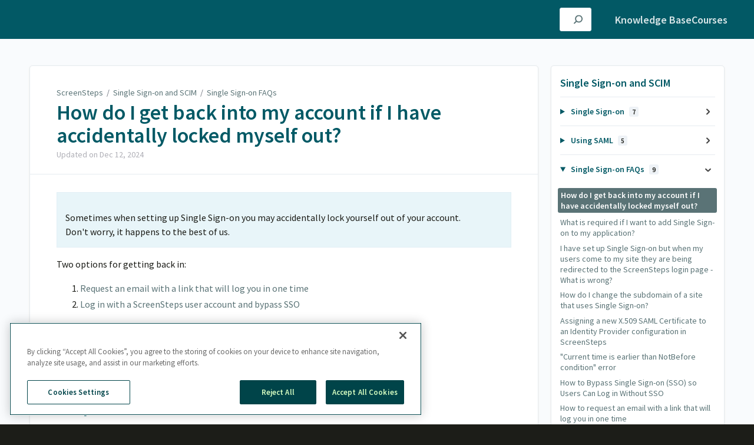

--- FILE ---
content_type: text/html; charset=utf-8
request_url: https://help.screensteps.com/a/5728-how-do-i-get-back-into-my-account-if-i-have-accidentally-locked-myself-out
body_size: 8606
content:
<!DOCTYPE html>
<html lang="en">
  <head>
    <meta content="IE=edge" http-equiv="X-UA-Compatible">
<meta content="text/html;charset=UTF-8" http-equiv="Content-Type">
<meta content="width=device-width, initial-scale=1" name="viewport">
<meta name="turbo-prefetch" content="false">
<title>How do I get back into my account if I have accidentally locked myself out? | Single Sign-on and SCIM | ScreenSteps</title>
<meta name='description' content='Sometimes when setting up remote authentication you may accidentally lock yourself out of your account.

Don&#39;t worry, it happens to the best of us. 

If you need to login to your account using the ScreenSteps Live login screen after you have enabled remote authentication got to your account url plus /login/normal. So, if your account were &quot;myaccount&quot;, you would go to http://myaccount.screenstepslive.com/login/normal.'>

  <meta name="csrf-param" content="authenticity_token" />
<meta name="csrf-token" content="EsJYRusZDMuDVOx1U42QBa71HlRcQmG24c73PPG46ZH-Nf8VIWWmiO2jk6vwP0DqPVIYYfmjrgWIMZNcvKEPpg" />
  <meta name="csp-nonce" />

<link rel="stylesheet" href="https://fonts.googleapis.com/css?family=Source+Sans+Pro:300,400,400i,600" />
<link rel="stylesheet" crossorigin="anonymous" href="https://assets.screensteps.com/assets/themes/v3/site-e01975c7.css" data-turbo-track="reload" integrity="sha384-oC3kEflgqPj3aqsTPjuwuK1tRl/m9JfT8ughP/7WvzIR+4WK79lWIK7KbpTXRvAe" />
  <link href="https://media.screensteps.com/favicons/images/000/017/838/original/Group%2047.png" rel="icon">
<script src="https://assets.screensteps.com/assets/jquery-9eb95fa6.js" crossorigin="anonymous" integrity="sha384-ZvpUoO/+PpLXR1lu4jmpXWu80pZlYUAfxl5NsBMWOEPSjUn/6Z/hRTt8+pR6L4N2"></script>
<script src="https://assets.screensteps.com/assets/application-b9655710.js" crossorigin="anonymous" defer="defer" data-turbo-track="reload" integrity="sha384-w+rw0s+RN+i7K0ttxDr43yp8spD6kqKioi4wpXPpRDI3xr/E3iTNXcn012A5YpBE"></script>



<style id="customSettings" title="customSettings">
  :root {
    --accent-color:                      #847C73;
    --article-count-background:          #e9ecef;
    --article-count-text:                #36393b;
    --continue-button-color:             #45abf9;
    --continue-button-text-color:        #ffffff;
    --continue-button-hover-color:       #1f96f8;
    --continue-button-border-color:      #1f96f8;
    --finished-button-color:             #45abf9;
    --finished-button-text-color:        #ffffff;
    --finished-button-hover-color:       #1f96f8;
    --finished-button-border-color:      #1f96f8;
    --foldable-section-background-color: #f6fbff;
    --foldable-section-hover-color:      #ffffff;
    --foldable-section-text-color:       #32383d;
    --footer-background-color:           #1C1D18;
    --footer-text-color:                 #a7aeb2;
    --header-color:                      #025965;
    --link-color:                        #5A7376;
    --link-hover-color:                  #9FBDC2;
    --manual-title-color:                #ffffff;
    --nav-breadcrumb-color:              #ffffff;
    --nav-breadcrumb-hover-color:        #3ea9fc;
    --nav-color:                         #ffffff;
    --nav-hover-color:                   #ffffff;
    --text-color:                        #1C1D18;
    --text-color-light:                  #afafb6;
    --tile-color:                        #21656E;
    --tile-text-color:                   #FFFFFF;
    --workflow-border-color:             #4a7fc8;

    --linear-gradient:                   linear-gradient(to right, #025965, #025965);
    --hero-background-image:             linear-gradient(to right, #025965, #025965);
    --text-container-opacity:            0.5;

    --logo-url:                          url(https://media.screensteps.com/account_assets/04f41cfd1f/files/000/007/005/original/Logo_Alternate_2.svg);
    --logo-size:                         80%;
  }


</style>


      <meta name="turbo-visit-control" content="reload">

      <style>
.hero__img_search { box-shadow: none; }
</style>

<!-- OneTrust Cookies Consent Notice start for help.screensteps.com -->
<script type="text/javascript" src="https://cdn.cookielaw.org/consent/0193d09b-c016-7e03-bc94-e7cbc9ec457c/OtAutoBlock.js" ></script>
<script src="https://cdn.cookielaw.org/scripttemplates/otSDKStub.js"  type="text/javascript" charset="UTF-8" data-domain-script="0193d09b-c016-7e03-bc94-e7cbc9ec457c" ></script>
<script type="text/javascript">
function OptanonWrapper() { }
</script>
<!-- OneTrust Cookies Consent Notice end for help.screensteps.com -->
<script>
  $(document).ready(function() {
    // Insert the footer HTML after every div with class "help"
    $("div.help").after(`
      <div class="footer">
        <p><a onclick="OneTrust.ToggleInfoDisplay()">Manage Cookie Preferences</a></p>
      </div>
    `);
  });
</script>


  </head>
  <body id="body" class="site-article screensteps-training-site" data-content-template="2019" data-controller="toaster">
    <header class="header header--gradient" data-controller="header">
  <div class="header__content">
    <button id="skip-to-main-content" aria-label="Skip to content" class="skip-to-main-content" tabindex="1" data-action="header#skipToContent">
      Skip to content
    </button>

    <h1 class="header__logo header__logo--image">
      <a role="button" tabindex="2" href="/">
        ScreenSteps
</a></h1>
      <nav class="header__nav">
    <input
      type="checkbox"
      id="cb-header-menu"
      aria-hidden="true" />
    <label
      for="cb-header-menu"
      class="header__nav-toggle"
      tabindex="0">
      <span
        class="header__nav-toggle-label">Toggle menu</span>
    </label>
    <ul class="nav__menu" role="menu">
        <li class="nav__item">
          <a role="menuitem" class="nav__item-anchor" href="/">Knowledge Base</a>
        </li>
        <li class="nav__item">
            <a role="menuitem" class="nav__item-anchor" href="/c">Courses</a>
        </li>
    </ul>
</nav>


      <div class="header__search">
        <label
          for="cb-search"
          class="header__search-toggle">
          <span class="hidden">Search guides and tutorials...</span>
          <svg xmlns="http://www.w3.org/2000/svg" width="24" height="24" viewBox="0 0 24 24" role="img"><path d="M7.585 18.489L2.504 23.57A1.467 1.467 0 0 1 .43 21.496l5.081-5.081a10.22 10.22 0 0 1-2.044-6.149C3.467 4.596 8.064 0 13.734 0 19.404 0 24 4.596 24 10.266s-4.596 10.267-10.266 10.267a10.22 10.22 0 0 1-6.149-2.044zm6.149-.895a7.328 7.328 0 1 0 0-14.655 7.328 7.328 0 0 0 0 14.655z" fill="#3EA9FC" fill-rule="nonzero"></path></svg>
        </label>
        <input type="checkbox" id="cb-search" class="header__search-cb hidden" aria-hidden="true" />
        <form class="searchbar" role="search" data-controller="search-suggestions" data-search-suggestions-url-value="https://help.screensteps.com/api/search_suggestions" data-search-suggestions-auth-value="false" data-action="keydown.down-&gt;search-suggestions#focusNext keydown.up-&gt;search-suggestions#focusPrev" action="/searches" accept-charset="UTF-8" method="get">
          <label for="text" class="hidden">Search guides and tutorials...</label>
          <input type="search" name="text" id="text" class="searchbar__input" placeholder="Search guides and tutorials..." autocomplete="off" data-action="quicksearch#search search-suggestions#search" aria-label="Search" tabindex="3" />
          <span class="searchbar__icon">
            <button value="Search" class="searchbar__wrapper" aria-label="Search" tabindex="4"><svg xmlns="http://www.w3.org/2000/svg" width="24" height="24" viewBox="0 0 24 24" role="img"><path d="M7.585 18.489L2.504 23.57A1.467 1.467 0 0 1 .43 21.496l5.081-5.081a10.22 10.22 0 0 1-2.044-6.149C3.467 4.596 8.064 0 13.734 0 19.404 0 24 4.596 24 10.266s-4.596 10.267-10.266 10.267a10.22 10.22 0 0 1-6.149-2.044zm6.149-.895a7.328 7.328 0 1 0 0-14.655 7.328 7.328 0 0 0 0 14.655z" fill="#3EA9FC" fill-rule="nonzero"></path></svg></button>
          </span>
            <div class="typeahead__wrapper" data-turbo-temporary>
  <ul class="typeahead__list" data-search-suggestions-target="results">
  </ul>
</div>


</form>      </div>
  </div>
</header>



    
<!-- 1 -->
<main class="main padding-top-md padding-bottom-lg--bp-md">
  <div class="container container--lg columns">
      <div aria-hidden="true" hidden class="sidebar sidebar--right sidebar--sm"></div>
    <div class="content" tabindex="-1" data-screensteps-article>
      <div class="article card ">
        <div class="article__header">
          <div class="breadcrumbs" role="navigation" aria-label="breadcrumb">
            <a class="breadcrumbs__item" href="/">ScreenSteps</a>
              &nbsp;/&nbsp;
                <a class="breadcrumbs__item" href="/m/remote_authentication">Single Sign-on and SCIM</a>
                &nbsp;/&nbsp;
                <a class="breadcrumbs__item" href="/m/remote_authentication/c/198334">Single Sign-on FAQs</a>
          </div>
          <h1 class="article__title" tabindex="0">
            How do I get back into my account if I have accidentally locked myself out?
          </h1>
          <p class="article__subtitle">
          <span class="article__subtitle_date">Updated on <time datetime="2024-12-12T15:01:08Z" data-local="time" data-format="%b %d, %Y">Dec 12, 2024</time></span>
          </p>
        </div>
        
<div class="article__content screensteps-article-content" data-controller="article photoswipe" data-article-id="5728" data-article-type-id="0" data-space-id="2957" data-manual-id="678" data-workflow="false" data-article-rewrite-links-value="true" data-article-base-path-value="/" data-photoswipe-article-id-value="5728" data-article-author-action-outlet=".nav__item" data-checklist-article-id-value="5728" data-workflow-article-id-value="5728">
  
              <div class="screensteps-steps" data-role="steps-container" >
                    <div class="instructions screensteps-textblock screensteps-wrapper--introduction screensteps-wrapper" tabindex="0" role="status" aria-label="introduction">
  <div id="text-content_C829E7F0-B89D-0134-8FB8-22000BC102FE" class="text-block-content">
    <p>Sometimes when setting up Single Sign-on you may accidentally lock yourself out of your account. Don't worry, it happens to the best of us.</p>
  </div>
</div>
    <div class="instructions screensteps-textblock" tabindex="0">
  <div id="text-content_f9206238-5466-4a22-9ebd-c5f71bb6ef61" class="text-block-content">
    <p>Two options for getting back in:</p>
<ol>
<li><a data-inline-article="true" target="" href="/a/1901161-how-to-request-an-email-with-a-link-that-will-log-you-in-one-time" data-turbo-stream="true">Request an email with a link that will log you in one time</a></li>
<li><a data-inline-article="true" target="" href="/a/1901159-how-to-bypass-single-sign-on-sso-so-users-can-log-in-without-sso" data-turbo-stream="true">Log in with a ScreenSteps user account and bypass SSO</a></li>
</ol>
  </div>
</div>

              </div>


  


</div>        <div class="screensteps-comments">
  <div class="screensteps-comments-wrapper">
    <h3 class="comments-heading">
      <span class="screensteps-comment-count">
        <span id="screensteps-comment-count-number">
          0 Comments
        </span>
      </span>
    </h3>
    <div id="comments_lesson_5728">
      
    </div>
    <div class="screensteps-add-comment">
      <div id="comment-form-and-notices" data-controller="comment-form recaptcha" data-recaptcha-site-key-v3-value="6LfetaUcAAAAAL23TOmSUxstj-bDj1WcE_rZgsDx" data-recaptcha-site-key-v2-value="6Le-4BAUAAAAAJnK4h5JcvgWReY9OxXoLjfqLP90" data-recaptcha-action-value="post_comment">
  <h3 class="comment-heading">
    Add your comment
  </h3>
    <script>
//<![CDATA[
      ScreenStepsLiveSpamCheck = function() {
          var key = document.getElementById('comment_spam_check_key').value;
        var sig = '';
        for (var x = 0; x< key.length; x++ ) {
           sig += key.charCodeAt(x)+13;
        }
        document.getElementById('comment_spam_check_sig').value = sig;
        return true;
      };

//]]>
</script><form id="comment-form" class="comment-form" onclick="return ScreenStepsLiveSpamCheck();" data-action="recaptcha#onSubmit:once" action="/s/screensteps-3/comments?lesson_id=5728-how-do-i-get-back-into-my-account-if-i-have-accidentally-locked-myself-out" accept-charset="UTF-8" method="post"><input type="hidden" name="authenticity_token" value="p4Lrr9N48LXGKZbeFomuLQcs-vn9rmYTKSlUUzVeTbmxyxQh0MG5Scdt7Kfw38yvZH53RiBEEkDrp-_VjIA2Ag" autocomplete="off" />
      <div class="comment-wrapper">
        <div class="field-row comment-name">
          <label class="required comment-label" for="comment_name">
            Name
            <input maxlength="50" data-comment-form-target="name" size="50" type="text" name="comment[name]" id="comment_name" />
</label>        </div>
        <div class="field-row comment-email">
          <label class="required comment-label" for="comment_email">
            Email
            <input maxlength="50" data-comment-form-target="email" size="50" type="text" name="comment[email]" id="comment_email" />
</label>        </div>
      </div>
    <input value="678" autocomplete="off" type="hidden" name="comment[manual_id]" id="comment_manual_id" />
    <input value="2957" autocomplete="off" type="hidden" name="comment[space_id]" id="comment_space_id" />
    <input value="ammiok8ckJh9" autocomplete="off" type="hidden" name="comment[spam_check_key]" id="comment_spam_check_key" />
    <input autocomplete="off" type="hidden" name="comment[spam_check_sig]" id="comment_spam_check_sig" />
    <div class="field-row comment-body">
      <label class="required comment-label" for="comment_comment">
        Comment
        <textarea data-comment-form-target="textarea" name="comment[comment]" id="comment_comment">
</textarea>
</label>    </div>
    <div class="field-row">
      <label class="comment-label">Subscribe</label>
      <label for="comment_subscribe">
        <input name="comment[subscribe]" type="hidden" value="0" autocomplete="off" /><input class="comment-subscribe" type="checkbox" value="1" name="comment[subscribe]" id="comment_subscribe" />
        <span class="comment-subscribe-text">
          E-Mail me when someone replies to this comment
        </span>
</label>    </div>

      <div class="field-row">
          <input type="hidden" name="g-recaptcha-response-data[post_comment]" data-recaptcha-target="inputV3">
  <style>.grecaptcha-badge { visibility: hidden; }</style>
  <p class="recaptcha-description">
    This site is protected by reCAPTCHA and the Google
      <a href="https://policies.google.com/privacy" target="_blank">Privacy Policy</a> and
      <a href="https://policies.google.com/terms" target="_blank">Terms of Service</a> apply.
  </p>

      </div>

    <div class="field-row">
      <input type="submit" name="commit" value="Submit Comment" id="create-comment-button" class="comment-submit" data-disable-with="Submit Comment" />
    </div>
</form></div>
    </div>
  </div>
</div>

      </div>
        <div class="article__actions" data-role="next-previous-nav">
  <div class="article__actions-prev">
      <a class="article__actions-link" href="/a/1689019-saml-attributes-that-screensteps-accepts-for-identifying-users">
        <span class="article__actions-label">
          <svg xmlns="http://www.w3.org/2000/svg" width="17" height="12" viewBox="0 0 17 12" aria-hidden="true" role="img" aria-labelledby="a8ev7qp3acnuzawpvgfwxa7fyqor5907"><title id="a8ev7qp3acnuzawpvgfwxa7fyqor5907">Checklist item</title><g fill="none" fill-rule="evenodd"><path d="M10.446 10.646a.5.5 0 0 1 0-.707L14.386 6l-3.94-3.94a.5.5 0 0 1 0-.706l.708-.708a.5.5 0 0 1 .707 0l5 5a.5.5 0 0 1 0 .708l-5 5a.5.5 0 0 1-.707 0l-.708-.708zM8.5 5h1a.5.5 0 0 1 .5.5v1a.5.5 0 0 1-.5.5h-1a.5.5 0 0 1-.5-.5v-1a.5.5 0 0 1 .5-.5zm-4 0h1a.5.5 0 0 1 .5.5v1a.5.5 0 0 1-.5.5h-1a.5.5 0 0 1-.5-.5v-1a.5.5 0 0 1 .5-.5zm-4 0h1a.5.5 0 0 1 .5.5v1a.5.5 0 0 1-.5.5h-1a.5.5 0 0 1-.5-.5v-1A.5.5 0 0 1 .5 5z" fill="currentColor"></path></g></svg>
          Previous Article
        </span>
        <span class="article__actions-content" title="SAML attributes that ScreenSteps accepts for identifying users">
          SAML attributes that ScreenSteps accepts for identifying users
        </span>
</a>  </div>
  <div class="article__actions-next">
      <a class="article__actions-link" href="/a/687740-what-is-required-if-i-want-to-add-single-sign-on-to-my-application">
        <span class="article__actions-label">
          Next Article
          <svg xmlns="http://www.w3.org/2000/svg" width="17" height="12" viewBox="0 0 17 12" aria-hidden="true" role="img" aria-labelledby="a8xe3edaw8pwa2hx74pb3xa5y9azvgmg"><title id="a8xe3edaw8pwa2hx74pb3xa5y9azvgmg">Checklist item</title><g fill="none" fill-rule="evenodd"><path d="M10.446 10.646a.5.5 0 0 1 0-.707L14.386 6l-3.94-3.94a.5.5 0 0 1 0-.706l.708-.708a.5.5 0 0 1 .707 0l5 5a.5.5 0 0 1 0 .708l-5 5a.5.5 0 0 1-.707 0l-.708-.708zM8.5 5h1a.5.5 0 0 1 .5.5v1a.5.5 0 0 1-.5.5h-1a.5.5 0 0 1-.5-.5v-1a.5.5 0 0 1 .5-.5zm-4 0h1a.5.5 0 0 1 .5.5v1a.5.5 0 0 1-.5.5h-1a.5.5 0 0 1-.5-.5v-1a.5.5 0 0 1 .5-.5zm-4 0h1a.5.5 0 0 1 .5.5v1a.5.5 0 0 1-.5.5h-1a.5.5 0 0 1-.5-.5v-1A.5.5 0 0 1 .5 5z" fill="currentColor"></path></g></svg>
        </span>
        <span class="article__actions-content" title="What is required if I want to add Single Sign-on to my application?">
          What is required if I want to add Single Sign-on to my application?
        </span>
</a>  </div>
</div>

    </div>
      <div class="sidebar sidebar--right sidebar--sm no-padding-x--bp-md">
        <div class="sidebar__links card">
          
                <div
  class="sidebar__chapters"
  data-controller="sidebar-chapters"
  data-sidebar-chapters-chapter-value="198334"
  data-sidebar-chapters-lesson-value="5728"
>
    <h3 class="sidebar__heading">Single Sign-on and SCIM</h3>
      <details class="sidebar__chapter sidebar__collapse" data-role="sidebar-chapter"
               data-chapter-id="1999"
               data-controller="details sidebar-chapter"
               data-action="toggle->sidebar-chapter#updateAria">
        <summary class="sidebar__chapter_link sidebar__collapse_toggle">
          Single Sign-on
          <span class="sidebar__menu_counter" data-sidebar-chapter-target="counter">7</span>
        </summary>
        <ul>
            <li data-article-id="5707" data-role="sidebar-chapter-article">
              <a class="sidebar__link" data-role="nested-chapter-articles" href="/a/5707-what-is-single-sign-on">What is Single Sign-on?</a>
            </li>
            <li data-article-id="856153" data-role="sidebar-chapter-article">
              <a class="sidebar__link" data-role="nested-chapter-articles" href="/a/856153-deciding-on-your-single-sign-on-strategy">Deciding on your Single Sign-on Strategy</a>
            </li>
            <li data-article-id="972562" data-role="sidebar-chapter-article">
              <a class="sidebar__link" data-role="nested-chapter-articles" href="/a/972562-how-identity-providers-domains-sites-and-your-account-are-associated">How Identity Providers, domains, sites, and your account are associated</a>
            </li>
            <li data-article-id="1099366" data-role="sidebar-chapter-article">
              <a class="sidebar__link" data-role="nested-chapter-articles" href="/a/1099366-should-i-create-a-single-sign-on-endpoint-at-the-site-or-account-level">Should I create a Single Sign-on Endpoint at the Site or Account level?</a>
            </li>
            <li data-article-id="1097728" data-role="sidebar-chapter-article">
              <a class="sidebar__link" data-role="nested-chapter-articles" href="/a/1097728-how-to-set-up-single-sign-on">How to Set up Single Sign-on</a>
            </li>
            <li data-article-id="5709" data-role="sidebar-chapter-article">
              <a class="sidebar__link" data-role="nested-chapter-articles" href="/a/5709-setting-up-your-application-to-use-screensteps-remote-authentication-not-saml">Setting Up Your Application to Use ScreenSteps Remote Authentication (Not SAML)</a>
            </li>
            <li data-article-id="1542561" data-role="sidebar-chapter-article">
              <a class="sidebar__link" data-role="nested-chapter-articles" href="/a/1542561-how-to-manage-user-groups-through-your-identity-provider-using-the-saml-assertion">How to Manage User Groups Through your Identity Provider using the SAML Assertion</a>
            </li>
        </ul>
      </details>
      <details class="sidebar__chapter sidebar__collapse" data-role="sidebar-chapter"
               data-chapter-id="15028"
               data-controller="details sidebar-chapter"
               data-action="toggle->sidebar-chapter#updateAria">
        <summary class="sidebar__chapter_link sidebar__collapse_toggle">
          Using SAML
          <span class="sidebar__menu_counter" data-sidebar-chapter-target="counter">5</span>
        </summary>
        <ul>
            <li data-article-id="1052552" data-role="sidebar-chapter-article">
              <a class="sidebar__link" data-role="nested-chapter-articles" href="/a/1052552-locating-the-entity-id-or-issuer-for-sso-configuration">Locating the Entity ID or Issuer for SSO configuration</a>
            </li>
            <li data-article-id="856166" data-role="sidebar-chapter-article">
              <a class="sidebar__link" data-role="nested-chapter-articles" href="/a/856166-saml-troubleshooting-checklist">SAML Troubleshooting Checklist</a>
            </li>
            <li data-article-id="841006" data-role="sidebar-chapter-article">
              <a class="sidebar__link" data-role="nested-chapter-articles" href="/a/841006-troubleshooting-saml-for-adfs">Troubleshooting SAML for ADFS</a>
            </li>
            <li data-article-id="856168" data-role="sidebar-chapter-article">
              <a class="sidebar__link" data-role="nested-chapter-articles" href="/a/856168-how-to-edit-single-sign-on-settings-or-find-your-consumer-url-and-test-url">How to Edit Single Sign-on Settings or Find your Consumer URL and Test URL</a>
            </li>
            <li data-article-id="1689019" data-role="sidebar-chapter-article">
              <a class="sidebar__link" data-role="nested-chapter-articles" href="/a/1689019-saml-attributes-that-screensteps-accepts-for-identifying-users">SAML attributes that ScreenSteps accepts for identifying users</a>
            </li>
        </ul>
      </details>
      <details class="sidebar__chapter sidebar__collapse" data-role="sidebar-chapter"
               data-chapter-id="198334"
               data-controller="details sidebar-chapter"
               data-action="toggle->sidebar-chapter#updateAria">
        <summary class="sidebar__chapter_link sidebar__collapse_toggle">
          Single Sign-on FAQs
          <span class="sidebar__menu_counter" data-sidebar-chapter-target="counter">9</span>
        </summary>
        <ul>
            <li data-article-id="5728" data-role="sidebar-chapter-article">
              <a class="sidebar__link" data-role="nested-chapter-articles" href="/a/5728-how-do-i-get-back-into-my-account-if-i-have-accidentally-locked-myself-out">How do I get back into my account if I have accidentally locked myself out?</a>
            </li>
            <li data-article-id="687740" data-role="sidebar-chapter-article">
              <a class="sidebar__link" data-role="nested-chapter-articles" href="/a/687740-what-is-required-if-i-want-to-add-single-sign-on-to-my-application">What is required if I want to add Single Sign-on to my application?</a>
            </li>
            <li data-article-id="729778" data-role="sidebar-chapter-article">
              <a class="sidebar__link" data-role="nested-chapter-articles" href="/a/729778-i-have-set-up-single-sign-on-but-when-my-users-come-to-my-site-they-are-being-redirected-to-the-screensteps-login-page-what-is-wrong">I have set up Single Sign-on but when my users come to my site they are being redirected to the ScreenSteps login page - What is wrong?</a>
            </li>
            <li data-article-id="1117298" data-role="sidebar-chapter-article">
              <a class="sidebar__link" data-role="nested-chapter-articles" href="/a/1117298-how-do-i-change-the-subdomain-of-a-site-that-uses-single-sign-on">How do I change the subdomain of a site that uses Single Sign-on?</a>
            </li>
            <li data-article-id="1122873" data-role="sidebar-chapter-article">
              <a class="sidebar__link" data-role="nested-chapter-articles" href="/a/1122873-assigning-a-new-x-509-saml-certificate-to-an-identity-provider-configuration-in-screensteps">Assigning a new X.509 SAML Certificate to an Identity Provider configuration in ScreenSteps</a>
            </li>
            <li data-article-id="1748624" data-role="sidebar-chapter-article">
              <a class="sidebar__link" data-role="nested-chapter-articles" href="/a/1748624-current-time-is-earlier-than-notbefore-condition-error">&quot;Current time is earlier than NotBefore condition&quot; error</a>
            </li>
            <li data-article-id="1901159" data-role="sidebar-chapter-article">
              <a class="sidebar__link" data-role="nested-chapter-articles" href="/a/1901159-how-to-bypass-single-sign-on-sso-so-users-can-log-in-without-sso">How to Bypass Single Sign-on (SSO) so Users Can Log in Without SSO</a>
            </li>
            <li data-article-id="1901161" data-role="sidebar-chapter-article">
              <a class="sidebar__link" data-role="nested-chapter-articles" href="/a/1901161-how-to-request-an-email-with-a-link-that-will-log-you-in-one-time">How to request an email with a link that will log you in one time</a>
            </li>
            <li data-article-id="1901162" data-role="sidebar-chapter-article">
              <a class="sidebar__link" data-role="nested-chapter-articles" href="/a/1901162-what-to-do-if-you-request-an-email-with-a-link-to-log-you-in-but-it-s-not-working">What to do if you request an email with a link to log you in but it&#39;s not working</a>
            </li>
        </ul>
      </details>
      <details class="sidebar__chapter sidebar__collapse" data-role="sidebar-chapter"
               data-chapter-id="197013"
               data-controller="details sidebar-chapter"
               data-action="toggle->sidebar-chapter#updateAria">
        <summary class="sidebar__chapter_link sidebar__collapse_toggle">
          Salesforce
          <span class="sidebar__menu_counter" data-sidebar-chapter-target="counter">6</span>
        </summary>
        <ul>
            <li data-article-id="47741" data-role="sidebar-chapter-article">
              <a class="sidebar__link" data-role="nested-chapter-articles" href="/a/47741-authenticating-salesforce-users-for-creating-and-updating-articles">Authenticating Salesforce users for creating and updating articles</a>
            </li>
            <li data-article-id="71245" data-role="sidebar-chapter-article">
              <a class="sidebar__link" data-role="nested-chapter-articles" href="/a/71245-salesforce-saml-troubleshooting-insufficient-privileges">Salesforce SAML Troubleshooting: Insufficient Privileges</a>
            </li>
            <li data-article-id="845122" data-role="sidebar-chapter-article">
              <a class="sidebar__link" data-role="nested-chapter-articles" href="/a/845122-salesforce-saml-error-message-invalid-signature-on-saml-response">Salesforce SAML error message: Invalid Signature on SAML Response</a>
            </li>
            <li data-article-id="845115" data-role="sidebar-chapter-article">
              <a class="sidebar__link" data-role="nested-chapter-articles" href="/a/845115-how-do-i-update-screensteps-after-renewing-my-identity-provider-certificate-in-salesforce">How do I update ScreenSteps after renewing my Identity Provider Certificate in Salesforce?</a>
            </li>
            <li data-article-id="242564" data-role="sidebar-chapter-article">
              <a class="sidebar__link" data-role="nested-chapter-articles" href="/a/242564-how-to-update-your-salesforce-saml-settings">How to update your Salesforce SAML settings</a>
            </li>
            <li data-article-id="765348" data-role="sidebar-chapter-article">
              <a class="sidebar__link" data-role="nested-chapter-articles" href="/a/765348-why-can-t-certain-salesforce-users-login-with-single-sign-on">Why can&#39;t certain Salesforce users login with Single Sign-on?</a>
            </li>
        </ul>
      </details>
      <details class="sidebar__chapter sidebar__collapse" data-role="sidebar-chapter"
               data-chapter-id="3422"
               data-controller="details sidebar-chapter"
               data-action="toggle->sidebar-chapter#updateAria">
        <summary class="sidebar__chapter_link sidebar__collapse_toggle">
          Using ScreenSteps Remote Authentication with Atlassian Crowd
          <span class="sidebar__menu_counter" data-sidebar-chapter-target="counter">6</span>
        </summary>
        <ul>
            <li data-article-id="10347" data-role="sidebar-chapter-article">
              <a class="sidebar__link" data-role="nested-chapter-articles" href="/a/10347-overview">Overview</a>
            </li>
            <li data-article-id="10355" data-role="sidebar-chapter-article">
              <a class="sidebar__link" data-role="nested-chapter-articles" href="/a/10355-uploading-the-php-scripts">Uploading the PHP scripts</a>
            </li>
            <li data-article-id="10348" data-role="sidebar-chapter-article">
              <a class="sidebar__link" data-role="nested-chapter-articles" href="/a/10348-adding-an-application-in-crowd">Adding an application in Crowd</a>
            </li>
            <li data-article-id="10349" data-role="sidebar-chapter-article">
              <a class="sidebar__link" data-role="nested-chapter-articles" href="/a/10349-configure-single-sign-on-for-crowd-in-screensteps">Configure Single Sign-on for Crowd in ScreenSteps</a>
            </li>
            <li data-article-id="10350" data-role="sidebar-chapter-article">
              <a class="sidebar__link" data-role="nested-chapter-articles" href="/a/10350-configuring-the-php-script">Configuring the PHP Script</a>
            </li>
            <li data-article-id="10351" data-role="sidebar-chapter-article">
              <a class="sidebar__link" data-role="nested-chapter-articles" href="/a/10351-testing">Testing</a>
            </li>
        </ul>
      </details>
</div>


      <div>
        <h3 class="sidebar__heading">Other Resources</h3>
        <ul class="asset-list">
    <li>
        <a class="sidebar__link" href="/m/getting-started">Overview of ScreenSteps</a>
    </li>
    <li>
        <a class="sidebar__link" href="/m/managing">Organizing Content</a>
    </li>
    <li>
        <a class="sidebar__link" href="/m/customizing">Customize Your Site</a>
    </li>
    <li>
        <a class="sidebar__link" href="/m/integrations">Integrations</a>
    </li>
    <li>
        <a class="sidebar__link" href="/m/authoring">Authoring Content</a>
    </li>
    <li>
        <a class="sidebar__link" href="/m/administering">Admin Tasks</a>
    </li>
    <li>
        <a class="sidebar__link" href="/m/115459">Permissions</a>
    </li>
    <li>
        <a class="sidebar__link" href="/m/pdf">PDFs</a>
    </li>
    <li>
        <a class="sidebar__link" href="/m/90192">Contextual Help</a>
    </li>
    <li>
        <a class="sidebar__link" href="/m/90193">Creating Courses</a>
    </li>
    <li>
        <a class="sidebar__link" href="/m/105172">Notifications</a>
    </li>
    <li>
        <a class="sidebar__link" href="/m/announcements">Announcements</a>
    </li>
    <li>
        <a class="sidebar__link" href="/m/105038">Accessibility</a>
    </li>
    <li>
        <a class="sidebar__link" href="/m/95631">Example Content</a>
    </li>
    <li>
        <a class="sidebar__link" href="/m/docs-that-rock">Best Practices</a>
    </li>
    <li>
        <a class="sidebar__link" href="/m/9096">FAQs</a>
    </li>
    <li>
        <a class="sidebar__link" href="/m/8106">Course Materials</a>
    </li>
    <li>
        <a class="sidebar__link" href="/m/76279">Migrating Existing Content to ScreenSteps</a>
    </li>
    <li>
        <a class="sidebar__link" href="/m/salesforce">Salesforce and ScreenSteps</a>
    </li>
    <li>
        <a class="sidebar__link" href="/m/95475">Implementation Guides</a>
    </li>
    <li>
        <a class="sidebar__link" href="/m/126078">AI (Beta)</a>
    </li>
</ul>
      </div>

    
<div class="sidebar__articles">
  <h3 class="sidebar__heading">Recently Updated Articles</h3>
    <ul class="">
        <li class="">
          <a class="sidebar__link" href="/a/545293-how-to-download-a-pdf-version-of-your-article-chapter-or-manual-from-the-web-browser-application">How to Download a PDF Version of your Article, Chapter or Manual from the Web Browser Application</a>
        </li>
        <li class="">
          <a class="sidebar__link" href="/a/1108991-add-or-modify-users-in-bulk-using-csv-upload-including-adding-remote-users">Add or Modify Users in Bulk Using CSV Upload (Including Adding Remote Users)</a>
        </li>
        <li class="">
          <a class="sidebar__link" href="/a/560455-how-to-make-a-site-hidden-from-search-engines">How to Make a Site Hidden from Search Engines</a>
        </li>
        <li class="">
          <a class="sidebar__link" href="/a/1990636-using-the-built-in-screenshot-tools-in-mac-or-windows-to-capture-images">Using the built-in screenshot tools in Mac or Windows to capture images</a>
        </li>
        <li class="">
          <a class="sidebar__link" href="/a/692222-screensteps-allowlist-domains-and-public-ip-addresses">ScreenSteps Allowlist Domains and Public IP addresses</a>
        </li>
    </ul>
    <a class="sidebar__all" href="/recent">
      More
      Recently Updated Articles
</a></div>



        </div>
      </div>
  </div>
</main>

      <div class="help">
        <div class="container padding-top-lg padding-bottom-lg">
          <span class="help__heading">Still Need Help?</span>
          <a class="button help__cta" id="kb-contact-us" href="/cdn-cgi/l/email-protection#1e6d6b6e6e716c6a5e6d7d6c7b7b706d6a7b6e6d307d7173" target="_blank">
            <span class="icon icon--mail help__cta_icon"></span>Contact Us
          </a>
        </div>
      </div>

      <template id='article_translations'
  data-translation-clipboard-copy='Click to copy'
  data-translation-clipboard-copied="Copied to clipboard!">
</template>


      <script data-cfasync="false" src="/cdn-cgi/scripts/5c5dd728/cloudflare-static/email-decode.min.js"></script><script>
	var beamer_config = {
		product_id : 'iZTitqlB32916',
		button: false,
		lazy: true,
	};
</script>
<script type="text/javascript" src="https://app.getbeamer.com/js/beamer-embed.js" defer="defer"></script>

<script>
  window.intercomSettings = {
    api_base: "https://api-iam.intercom.io",
    app_id: "b6095f832662de5a44bb3e2541b17040c3284b55"
  };
</script>

<script>
// We pre-filled your app ID in the widget URL: 'https://widget.intercom.io/widget/b6095f832662de5a44bb3e2541b17040c3284b55'
(function(){var w=window;var ic=w.Intercom;if(typeof ic==="function"){ic('reattach_activator');ic('update',w.intercomSettings);}else{var d=document;var i=function(){i.c(arguments);};i.q=[];i.c=function(args){i.q.push(args);};w.Intercom=i;var l=function(){var s=d.createElement('script');s.type='text/javascript';s.async=true;s.src='https://widget.intercom.io/widget/b6095f832662de5a44bb3e2541b17040c3284b55';var x=d.getElementsByTagName('script')[0];x.parentNode.insertBefore(s,x);};if(document.readyState==='complete'){l();}else if(w.attachEvent){w.attachEvent('onload',l);}else{w.addEventListener('load',l,false);}}})();
</script>

<script>
  const el = document.getElementById('open-support-chat');
  if (el) {
    el.onclick = function() { Intercom('showSpace', 'messages'); return false; };
  }
</script>
    <script>
//<![CDATA[
  setTimeout(function(){if(document.body.className.indexOf('js-loaded')===-1){document.body.className+=' js-not-loaded';}},2000);

//]]>
</script>
  </body>
</html>
